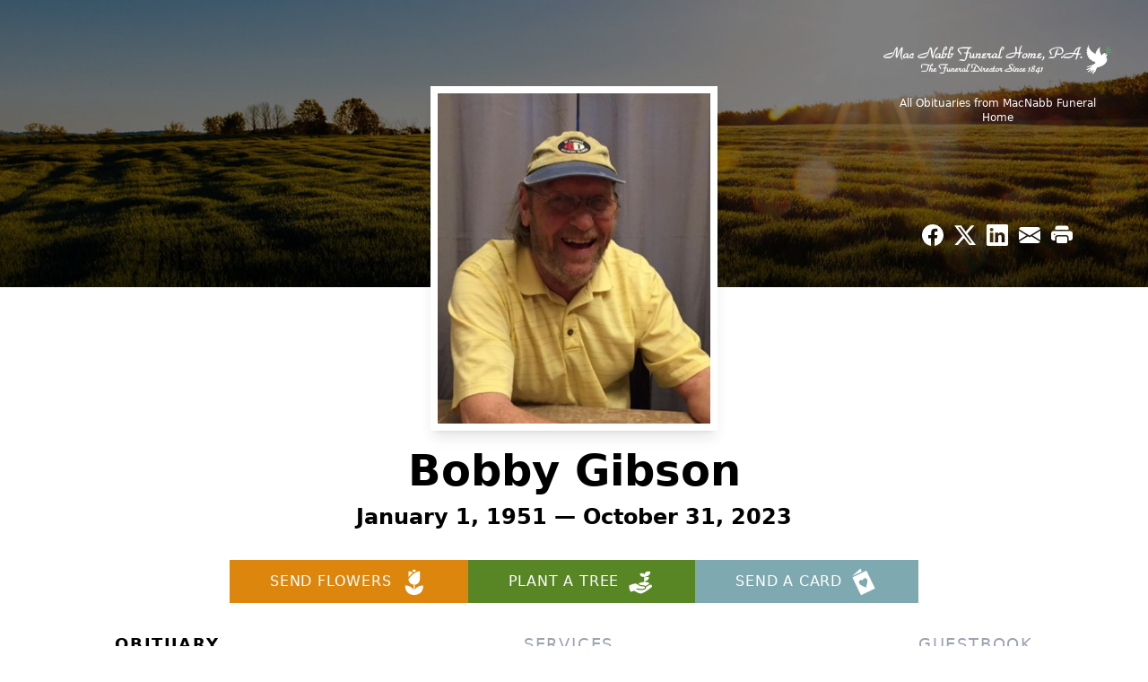

--- FILE ---
content_type: text/html; charset=utf-8
request_url: https://www.google.com/recaptcha/enterprise/anchor?ar=1&k=6Le_4k4qAAAAAHMkmunymB1yTxEmuqI_r-tSb5D_&co=aHR0cHM6Ly93d3cubWFjbmFiYmZ1bmVyYWwuY29tOjQ0Mw..&hl=en&type=image&v=PoyoqOPhxBO7pBk68S4YbpHZ&theme=light&size=invisible&badge=bottomright&anchor-ms=20000&execute-ms=30000&cb=seooa7hm9dvj
body_size: 49591
content:
<!DOCTYPE HTML><html dir="ltr" lang="en"><head><meta http-equiv="Content-Type" content="text/html; charset=UTF-8">
<meta http-equiv="X-UA-Compatible" content="IE=edge">
<title>reCAPTCHA</title>
<style type="text/css">
/* cyrillic-ext */
@font-face {
  font-family: 'Roboto';
  font-style: normal;
  font-weight: 400;
  font-stretch: 100%;
  src: url(//fonts.gstatic.com/s/roboto/v48/KFO7CnqEu92Fr1ME7kSn66aGLdTylUAMa3GUBHMdazTgWw.woff2) format('woff2');
  unicode-range: U+0460-052F, U+1C80-1C8A, U+20B4, U+2DE0-2DFF, U+A640-A69F, U+FE2E-FE2F;
}
/* cyrillic */
@font-face {
  font-family: 'Roboto';
  font-style: normal;
  font-weight: 400;
  font-stretch: 100%;
  src: url(//fonts.gstatic.com/s/roboto/v48/KFO7CnqEu92Fr1ME7kSn66aGLdTylUAMa3iUBHMdazTgWw.woff2) format('woff2');
  unicode-range: U+0301, U+0400-045F, U+0490-0491, U+04B0-04B1, U+2116;
}
/* greek-ext */
@font-face {
  font-family: 'Roboto';
  font-style: normal;
  font-weight: 400;
  font-stretch: 100%;
  src: url(//fonts.gstatic.com/s/roboto/v48/KFO7CnqEu92Fr1ME7kSn66aGLdTylUAMa3CUBHMdazTgWw.woff2) format('woff2');
  unicode-range: U+1F00-1FFF;
}
/* greek */
@font-face {
  font-family: 'Roboto';
  font-style: normal;
  font-weight: 400;
  font-stretch: 100%;
  src: url(//fonts.gstatic.com/s/roboto/v48/KFO7CnqEu92Fr1ME7kSn66aGLdTylUAMa3-UBHMdazTgWw.woff2) format('woff2');
  unicode-range: U+0370-0377, U+037A-037F, U+0384-038A, U+038C, U+038E-03A1, U+03A3-03FF;
}
/* math */
@font-face {
  font-family: 'Roboto';
  font-style: normal;
  font-weight: 400;
  font-stretch: 100%;
  src: url(//fonts.gstatic.com/s/roboto/v48/KFO7CnqEu92Fr1ME7kSn66aGLdTylUAMawCUBHMdazTgWw.woff2) format('woff2');
  unicode-range: U+0302-0303, U+0305, U+0307-0308, U+0310, U+0312, U+0315, U+031A, U+0326-0327, U+032C, U+032F-0330, U+0332-0333, U+0338, U+033A, U+0346, U+034D, U+0391-03A1, U+03A3-03A9, U+03B1-03C9, U+03D1, U+03D5-03D6, U+03F0-03F1, U+03F4-03F5, U+2016-2017, U+2034-2038, U+203C, U+2040, U+2043, U+2047, U+2050, U+2057, U+205F, U+2070-2071, U+2074-208E, U+2090-209C, U+20D0-20DC, U+20E1, U+20E5-20EF, U+2100-2112, U+2114-2115, U+2117-2121, U+2123-214F, U+2190, U+2192, U+2194-21AE, U+21B0-21E5, U+21F1-21F2, U+21F4-2211, U+2213-2214, U+2216-22FF, U+2308-230B, U+2310, U+2319, U+231C-2321, U+2336-237A, U+237C, U+2395, U+239B-23B7, U+23D0, U+23DC-23E1, U+2474-2475, U+25AF, U+25B3, U+25B7, U+25BD, U+25C1, U+25CA, U+25CC, U+25FB, U+266D-266F, U+27C0-27FF, U+2900-2AFF, U+2B0E-2B11, U+2B30-2B4C, U+2BFE, U+3030, U+FF5B, U+FF5D, U+1D400-1D7FF, U+1EE00-1EEFF;
}
/* symbols */
@font-face {
  font-family: 'Roboto';
  font-style: normal;
  font-weight: 400;
  font-stretch: 100%;
  src: url(//fonts.gstatic.com/s/roboto/v48/KFO7CnqEu92Fr1ME7kSn66aGLdTylUAMaxKUBHMdazTgWw.woff2) format('woff2');
  unicode-range: U+0001-000C, U+000E-001F, U+007F-009F, U+20DD-20E0, U+20E2-20E4, U+2150-218F, U+2190, U+2192, U+2194-2199, U+21AF, U+21E6-21F0, U+21F3, U+2218-2219, U+2299, U+22C4-22C6, U+2300-243F, U+2440-244A, U+2460-24FF, U+25A0-27BF, U+2800-28FF, U+2921-2922, U+2981, U+29BF, U+29EB, U+2B00-2BFF, U+4DC0-4DFF, U+FFF9-FFFB, U+10140-1018E, U+10190-1019C, U+101A0, U+101D0-101FD, U+102E0-102FB, U+10E60-10E7E, U+1D2C0-1D2D3, U+1D2E0-1D37F, U+1F000-1F0FF, U+1F100-1F1AD, U+1F1E6-1F1FF, U+1F30D-1F30F, U+1F315, U+1F31C, U+1F31E, U+1F320-1F32C, U+1F336, U+1F378, U+1F37D, U+1F382, U+1F393-1F39F, U+1F3A7-1F3A8, U+1F3AC-1F3AF, U+1F3C2, U+1F3C4-1F3C6, U+1F3CA-1F3CE, U+1F3D4-1F3E0, U+1F3ED, U+1F3F1-1F3F3, U+1F3F5-1F3F7, U+1F408, U+1F415, U+1F41F, U+1F426, U+1F43F, U+1F441-1F442, U+1F444, U+1F446-1F449, U+1F44C-1F44E, U+1F453, U+1F46A, U+1F47D, U+1F4A3, U+1F4B0, U+1F4B3, U+1F4B9, U+1F4BB, U+1F4BF, U+1F4C8-1F4CB, U+1F4D6, U+1F4DA, U+1F4DF, U+1F4E3-1F4E6, U+1F4EA-1F4ED, U+1F4F7, U+1F4F9-1F4FB, U+1F4FD-1F4FE, U+1F503, U+1F507-1F50B, U+1F50D, U+1F512-1F513, U+1F53E-1F54A, U+1F54F-1F5FA, U+1F610, U+1F650-1F67F, U+1F687, U+1F68D, U+1F691, U+1F694, U+1F698, U+1F6AD, U+1F6B2, U+1F6B9-1F6BA, U+1F6BC, U+1F6C6-1F6CF, U+1F6D3-1F6D7, U+1F6E0-1F6EA, U+1F6F0-1F6F3, U+1F6F7-1F6FC, U+1F700-1F7FF, U+1F800-1F80B, U+1F810-1F847, U+1F850-1F859, U+1F860-1F887, U+1F890-1F8AD, U+1F8B0-1F8BB, U+1F8C0-1F8C1, U+1F900-1F90B, U+1F93B, U+1F946, U+1F984, U+1F996, U+1F9E9, U+1FA00-1FA6F, U+1FA70-1FA7C, U+1FA80-1FA89, U+1FA8F-1FAC6, U+1FACE-1FADC, U+1FADF-1FAE9, U+1FAF0-1FAF8, U+1FB00-1FBFF;
}
/* vietnamese */
@font-face {
  font-family: 'Roboto';
  font-style: normal;
  font-weight: 400;
  font-stretch: 100%;
  src: url(//fonts.gstatic.com/s/roboto/v48/KFO7CnqEu92Fr1ME7kSn66aGLdTylUAMa3OUBHMdazTgWw.woff2) format('woff2');
  unicode-range: U+0102-0103, U+0110-0111, U+0128-0129, U+0168-0169, U+01A0-01A1, U+01AF-01B0, U+0300-0301, U+0303-0304, U+0308-0309, U+0323, U+0329, U+1EA0-1EF9, U+20AB;
}
/* latin-ext */
@font-face {
  font-family: 'Roboto';
  font-style: normal;
  font-weight: 400;
  font-stretch: 100%;
  src: url(//fonts.gstatic.com/s/roboto/v48/KFO7CnqEu92Fr1ME7kSn66aGLdTylUAMa3KUBHMdazTgWw.woff2) format('woff2');
  unicode-range: U+0100-02BA, U+02BD-02C5, U+02C7-02CC, U+02CE-02D7, U+02DD-02FF, U+0304, U+0308, U+0329, U+1D00-1DBF, U+1E00-1E9F, U+1EF2-1EFF, U+2020, U+20A0-20AB, U+20AD-20C0, U+2113, U+2C60-2C7F, U+A720-A7FF;
}
/* latin */
@font-face {
  font-family: 'Roboto';
  font-style: normal;
  font-weight: 400;
  font-stretch: 100%;
  src: url(//fonts.gstatic.com/s/roboto/v48/KFO7CnqEu92Fr1ME7kSn66aGLdTylUAMa3yUBHMdazQ.woff2) format('woff2');
  unicode-range: U+0000-00FF, U+0131, U+0152-0153, U+02BB-02BC, U+02C6, U+02DA, U+02DC, U+0304, U+0308, U+0329, U+2000-206F, U+20AC, U+2122, U+2191, U+2193, U+2212, U+2215, U+FEFF, U+FFFD;
}
/* cyrillic-ext */
@font-face {
  font-family: 'Roboto';
  font-style: normal;
  font-weight: 500;
  font-stretch: 100%;
  src: url(//fonts.gstatic.com/s/roboto/v48/KFO7CnqEu92Fr1ME7kSn66aGLdTylUAMa3GUBHMdazTgWw.woff2) format('woff2');
  unicode-range: U+0460-052F, U+1C80-1C8A, U+20B4, U+2DE0-2DFF, U+A640-A69F, U+FE2E-FE2F;
}
/* cyrillic */
@font-face {
  font-family: 'Roboto';
  font-style: normal;
  font-weight: 500;
  font-stretch: 100%;
  src: url(//fonts.gstatic.com/s/roboto/v48/KFO7CnqEu92Fr1ME7kSn66aGLdTylUAMa3iUBHMdazTgWw.woff2) format('woff2');
  unicode-range: U+0301, U+0400-045F, U+0490-0491, U+04B0-04B1, U+2116;
}
/* greek-ext */
@font-face {
  font-family: 'Roboto';
  font-style: normal;
  font-weight: 500;
  font-stretch: 100%;
  src: url(//fonts.gstatic.com/s/roboto/v48/KFO7CnqEu92Fr1ME7kSn66aGLdTylUAMa3CUBHMdazTgWw.woff2) format('woff2');
  unicode-range: U+1F00-1FFF;
}
/* greek */
@font-face {
  font-family: 'Roboto';
  font-style: normal;
  font-weight: 500;
  font-stretch: 100%;
  src: url(//fonts.gstatic.com/s/roboto/v48/KFO7CnqEu92Fr1ME7kSn66aGLdTylUAMa3-UBHMdazTgWw.woff2) format('woff2');
  unicode-range: U+0370-0377, U+037A-037F, U+0384-038A, U+038C, U+038E-03A1, U+03A3-03FF;
}
/* math */
@font-face {
  font-family: 'Roboto';
  font-style: normal;
  font-weight: 500;
  font-stretch: 100%;
  src: url(//fonts.gstatic.com/s/roboto/v48/KFO7CnqEu92Fr1ME7kSn66aGLdTylUAMawCUBHMdazTgWw.woff2) format('woff2');
  unicode-range: U+0302-0303, U+0305, U+0307-0308, U+0310, U+0312, U+0315, U+031A, U+0326-0327, U+032C, U+032F-0330, U+0332-0333, U+0338, U+033A, U+0346, U+034D, U+0391-03A1, U+03A3-03A9, U+03B1-03C9, U+03D1, U+03D5-03D6, U+03F0-03F1, U+03F4-03F5, U+2016-2017, U+2034-2038, U+203C, U+2040, U+2043, U+2047, U+2050, U+2057, U+205F, U+2070-2071, U+2074-208E, U+2090-209C, U+20D0-20DC, U+20E1, U+20E5-20EF, U+2100-2112, U+2114-2115, U+2117-2121, U+2123-214F, U+2190, U+2192, U+2194-21AE, U+21B0-21E5, U+21F1-21F2, U+21F4-2211, U+2213-2214, U+2216-22FF, U+2308-230B, U+2310, U+2319, U+231C-2321, U+2336-237A, U+237C, U+2395, U+239B-23B7, U+23D0, U+23DC-23E1, U+2474-2475, U+25AF, U+25B3, U+25B7, U+25BD, U+25C1, U+25CA, U+25CC, U+25FB, U+266D-266F, U+27C0-27FF, U+2900-2AFF, U+2B0E-2B11, U+2B30-2B4C, U+2BFE, U+3030, U+FF5B, U+FF5D, U+1D400-1D7FF, U+1EE00-1EEFF;
}
/* symbols */
@font-face {
  font-family: 'Roboto';
  font-style: normal;
  font-weight: 500;
  font-stretch: 100%;
  src: url(//fonts.gstatic.com/s/roboto/v48/KFO7CnqEu92Fr1ME7kSn66aGLdTylUAMaxKUBHMdazTgWw.woff2) format('woff2');
  unicode-range: U+0001-000C, U+000E-001F, U+007F-009F, U+20DD-20E0, U+20E2-20E4, U+2150-218F, U+2190, U+2192, U+2194-2199, U+21AF, U+21E6-21F0, U+21F3, U+2218-2219, U+2299, U+22C4-22C6, U+2300-243F, U+2440-244A, U+2460-24FF, U+25A0-27BF, U+2800-28FF, U+2921-2922, U+2981, U+29BF, U+29EB, U+2B00-2BFF, U+4DC0-4DFF, U+FFF9-FFFB, U+10140-1018E, U+10190-1019C, U+101A0, U+101D0-101FD, U+102E0-102FB, U+10E60-10E7E, U+1D2C0-1D2D3, U+1D2E0-1D37F, U+1F000-1F0FF, U+1F100-1F1AD, U+1F1E6-1F1FF, U+1F30D-1F30F, U+1F315, U+1F31C, U+1F31E, U+1F320-1F32C, U+1F336, U+1F378, U+1F37D, U+1F382, U+1F393-1F39F, U+1F3A7-1F3A8, U+1F3AC-1F3AF, U+1F3C2, U+1F3C4-1F3C6, U+1F3CA-1F3CE, U+1F3D4-1F3E0, U+1F3ED, U+1F3F1-1F3F3, U+1F3F5-1F3F7, U+1F408, U+1F415, U+1F41F, U+1F426, U+1F43F, U+1F441-1F442, U+1F444, U+1F446-1F449, U+1F44C-1F44E, U+1F453, U+1F46A, U+1F47D, U+1F4A3, U+1F4B0, U+1F4B3, U+1F4B9, U+1F4BB, U+1F4BF, U+1F4C8-1F4CB, U+1F4D6, U+1F4DA, U+1F4DF, U+1F4E3-1F4E6, U+1F4EA-1F4ED, U+1F4F7, U+1F4F9-1F4FB, U+1F4FD-1F4FE, U+1F503, U+1F507-1F50B, U+1F50D, U+1F512-1F513, U+1F53E-1F54A, U+1F54F-1F5FA, U+1F610, U+1F650-1F67F, U+1F687, U+1F68D, U+1F691, U+1F694, U+1F698, U+1F6AD, U+1F6B2, U+1F6B9-1F6BA, U+1F6BC, U+1F6C6-1F6CF, U+1F6D3-1F6D7, U+1F6E0-1F6EA, U+1F6F0-1F6F3, U+1F6F7-1F6FC, U+1F700-1F7FF, U+1F800-1F80B, U+1F810-1F847, U+1F850-1F859, U+1F860-1F887, U+1F890-1F8AD, U+1F8B0-1F8BB, U+1F8C0-1F8C1, U+1F900-1F90B, U+1F93B, U+1F946, U+1F984, U+1F996, U+1F9E9, U+1FA00-1FA6F, U+1FA70-1FA7C, U+1FA80-1FA89, U+1FA8F-1FAC6, U+1FACE-1FADC, U+1FADF-1FAE9, U+1FAF0-1FAF8, U+1FB00-1FBFF;
}
/* vietnamese */
@font-face {
  font-family: 'Roboto';
  font-style: normal;
  font-weight: 500;
  font-stretch: 100%;
  src: url(//fonts.gstatic.com/s/roboto/v48/KFO7CnqEu92Fr1ME7kSn66aGLdTylUAMa3OUBHMdazTgWw.woff2) format('woff2');
  unicode-range: U+0102-0103, U+0110-0111, U+0128-0129, U+0168-0169, U+01A0-01A1, U+01AF-01B0, U+0300-0301, U+0303-0304, U+0308-0309, U+0323, U+0329, U+1EA0-1EF9, U+20AB;
}
/* latin-ext */
@font-face {
  font-family: 'Roboto';
  font-style: normal;
  font-weight: 500;
  font-stretch: 100%;
  src: url(//fonts.gstatic.com/s/roboto/v48/KFO7CnqEu92Fr1ME7kSn66aGLdTylUAMa3KUBHMdazTgWw.woff2) format('woff2');
  unicode-range: U+0100-02BA, U+02BD-02C5, U+02C7-02CC, U+02CE-02D7, U+02DD-02FF, U+0304, U+0308, U+0329, U+1D00-1DBF, U+1E00-1E9F, U+1EF2-1EFF, U+2020, U+20A0-20AB, U+20AD-20C0, U+2113, U+2C60-2C7F, U+A720-A7FF;
}
/* latin */
@font-face {
  font-family: 'Roboto';
  font-style: normal;
  font-weight: 500;
  font-stretch: 100%;
  src: url(//fonts.gstatic.com/s/roboto/v48/KFO7CnqEu92Fr1ME7kSn66aGLdTylUAMa3yUBHMdazQ.woff2) format('woff2');
  unicode-range: U+0000-00FF, U+0131, U+0152-0153, U+02BB-02BC, U+02C6, U+02DA, U+02DC, U+0304, U+0308, U+0329, U+2000-206F, U+20AC, U+2122, U+2191, U+2193, U+2212, U+2215, U+FEFF, U+FFFD;
}
/* cyrillic-ext */
@font-face {
  font-family: 'Roboto';
  font-style: normal;
  font-weight: 900;
  font-stretch: 100%;
  src: url(//fonts.gstatic.com/s/roboto/v48/KFO7CnqEu92Fr1ME7kSn66aGLdTylUAMa3GUBHMdazTgWw.woff2) format('woff2');
  unicode-range: U+0460-052F, U+1C80-1C8A, U+20B4, U+2DE0-2DFF, U+A640-A69F, U+FE2E-FE2F;
}
/* cyrillic */
@font-face {
  font-family: 'Roboto';
  font-style: normal;
  font-weight: 900;
  font-stretch: 100%;
  src: url(//fonts.gstatic.com/s/roboto/v48/KFO7CnqEu92Fr1ME7kSn66aGLdTylUAMa3iUBHMdazTgWw.woff2) format('woff2');
  unicode-range: U+0301, U+0400-045F, U+0490-0491, U+04B0-04B1, U+2116;
}
/* greek-ext */
@font-face {
  font-family: 'Roboto';
  font-style: normal;
  font-weight: 900;
  font-stretch: 100%;
  src: url(//fonts.gstatic.com/s/roboto/v48/KFO7CnqEu92Fr1ME7kSn66aGLdTylUAMa3CUBHMdazTgWw.woff2) format('woff2');
  unicode-range: U+1F00-1FFF;
}
/* greek */
@font-face {
  font-family: 'Roboto';
  font-style: normal;
  font-weight: 900;
  font-stretch: 100%;
  src: url(//fonts.gstatic.com/s/roboto/v48/KFO7CnqEu92Fr1ME7kSn66aGLdTylUAMa3-UBHMdazTgWw.woff2) format('woff2');
  unicode-range: U+0370-0377, U+037A-037F, U+0384-038A, U+038C, U+038E-03A1, U+03A3-03FF;
}
/* math */
@font-face {
  font-family: 'Roboto';
  font-style: normal;
  font-weight: 900;
  font-stretch: 100%;
  src: url(//fonts.gstatic.com/s/roboto/v48/KFO7CnqEu92Fr1ME7kSn66aGLdTylUAMawCUBHMdazTgWw.woff2) format('woff2');
  unicode-range: U+0302-0303, U+0305, U+0307-0308, U+0310, U+0312, U+0315, U+031A, U+0326-0327, U+032C, U+032F-0330, U+0332-0333, U+0338, U+033A, U+0346, U+034D, U+0391-03A1, U+03A3-03A9, U+03B1-03C9, U+03D1, U+03D5-03D6, U+03F0-03F1, U+03F4-03F5, U+2016-2017, U+2034-2038, U+203C, U+2040, U+2043, U+2047, U+2050, U+2057, U+205F, U+2070-2071, U+2074-208E, U+2090-209C, U+20D0-20DC, U+20E1, U+20E5-20EF, U+2100-2112, U+2114-2115, U+2117-2121, U+2123-214F, U+2190, U+2192, U+2194-21AE, U+21B0-21E5, U+21F1-21F2, U+21F4-2211, U+2213-2214, U+2216-22FF, U+2308-230B, U+2310, U+2319, U+231C-2321, U+2336-237A, U+237C, U+2395, U+239B-23B7, U+23D0, U+23DC-23E1, U+2474-2475, U+25AF, U+25B3, U+25B7, U+25BD, U+25C1, U+25CA, U+25CC, U+25FB, U+266D-266F, U+27C0-27FF, U+2900-2AFF, U+2B0E-2B11, U+2B30-2B4C, U+2BFE, U+3030, U+FF5B, U+FF5D, U+1D400-1D7FF, U+1EE00-1EEFF;
}
/* symbols */
@font-face {
  font-family: 'Roboto';
  font-style: normal;
  font-weight: 900;
  font-stretch: 100%;
  src: url(//fonts.gstatic.com/s/roboto/v48/KFO7CnqEu92Fr1ME7kSn66aGLdTylUAMaxKUBHMdazTgWw.woff2) format('woff2');
  unicode-range: U+0001-000C, U+000E-001F, U+007F-009F, U+20DD-20E0, U+20E2-20E4, U+2150-218F, U+2190, U+2192, U+2194-2199, U+21AF, U+21E6-21F0, U+21F3, U+2218-2219, U+2299, U+22C4-22C6, U+2300-243F, U+2440-244A, U+2460-24FF, U+25A0-27BF, U+2800-28FF, U+2921-2922, U+2981, U+29BF, U+29EB, U+2B00-2BFF, U+4DC0-4DFF, U+FFF9-FFFB, U+10140-1018E, U+10190-1019C, U+101A0, U+101D0-101FD, U+102E0-102FB, U+10E60-10E7E, U+1D2C0-1D2D3, U+1D2E0-1D37F, U+1F000-1F0FF, U+1F100-1F1AD, U+1F1E6-1F1FF, U+1F30D-1F30F, U+1F315, U+1F31C, U+1F31E, U+1F320-1F32C, U+1F336, U+1F378, U+1F37D, U+1F382, U+1F393-1F39F, U+1F3A7-1F3A8, U+1F3AC-1F3AF, U+1F3C2, U+1F3C4-1F3C6, U+1F3CA-1F3CE, U+1F3D4-1F3E0, U+1F3ED, U+1F3F1-1F3F3, U+1F3F5-1F3F7, U+1F408, U+1F415, U+1F41F, U+1F426, U+1F43F, U+1F441-1F442, U+1F444, U+1F446-1F449, U+1F44C-1F44E, U+1F453, U+1F46A, U+1F47D, U+1F4A3, U+1F4B0, U+1F4B3, U+1F4B9, U+1F4BB, U+1F4BF, U+1F4C8-1F4CB, U+1F4D6, U+1F4DA, U+1F4DF, U+1F4E3-1F4E6, U+1F4EA-1F4ED, U+1F4F7, U+1F4F9-1F4FB, U+1F4FD-1F4FE, U+1F503, U+1F507-1F50B, U+1F50D, U+1F512-1F513, U+1F53E-1F54A, U+1F54F-1F5FA, U+1F610, U+1F650-1F67F, U+1F687, U+1F68D, U+1F691, U+1F694, U+1F698, U+1F6AD, U+1F6B2, U+1F6B9-1F6BA, U+1F6BC, U+1F6C6-1F6CF, U+1F6D3-1F6D7, U+1F6E0-1F6EA, U+1F6F0-1F6F3, U+1F6F7-1F6FC, U+1F700-1F7FF, U+1F800-1F80B, U+1F810-1F847, U+1F850-1F859, U+1F860-1F887, U+1F890-1F8AD, U+1F8B0-1F8BB, U+1F8C0-1F8C1, U+1F900-1F90B, U+1F93B, U+1F946, U+1F984, U+1F996, U+1F9E9, U+1FA00-1FA6F, U+1FA70-1FA7C, U+1FA80-1FA89, U+1FA8F-1FAC6, U+1FACE-1FADC, U+1FADF-1FAE9, U+1FAF0-1FAF8, U+1FB00-1FBFF;
}
/* vietnamese */
@font-face {
  font-family: 'Roboto';
  font-style: normal;
  font-weight: 900;
  font-stretch: 100%;
  src: url(//fonts.gstatic.com/s/roboto/v48/KFO7CnqEu92Fr1ME7kSn66aGLdTylUAMa3OUBHMdazTgWw.woff2) format('woff2');
  unicode-range: U+0102-0103, U+0110-0111, U+0128-0129, U+0168-0169, U+01A0-01A1, U+01AF-01B0, U+0300-0301, U+0303-0304, U+0308-0309, U+0323, U+0329, U+1EA0-1EF9, U+20AB;
}
/* latin-ext */
@font-face {
  font-family: 'Roboto';
  font-style: normal;
  font-weight: 900;
  font-stretch: 100%;
  src: url(//fonts.gstatic.com/s/roboto/v48/KFO7CnqEu92Fr1ME7kSn66aGLdTylUAMa3KUBHMdazTgWw.woff2) format('woff2');
  unicode-range: U+0100-02BA, U+02BD-02C5, U+02C7-02CC, U+02CE-02D7, U+02DD-02FF, U+0304, U+0308, U+0329, U+1D00-1DBF, U+1E00-1E9F, U+1EF2-1EFF, U+2020, U+20A0-20AB, U+20AD-20C0, U+2113, U+2C60-2C7F, U+A720-A7FF;
}
/* latin */
@font-face {
  font-family: 'Roboto';
  font-style: normal;
  font-weight: 900;
  font-stretch: 100%;
  src: url(//fonts.gstatic.com/s/roboto/v48/KFO7CnqEu92Fr1ME7kSn66aGLdTylUAMa3yUBHMdazQ.woff2) format('woff2');
  unicode-range: U+0000-00FF, U+0131, U+0152-0153, U+02BB-02BC, U+02C6, U+02DA, U+02DC, U+0304, U+0308, U+0329, U+2000-206F, U+20AC, U+2122, U+2191, U+2193, U+2212, U+2215, U+FEFF, U+FFFD;
}

</style>
<link rel="stylesheet" type="text/css" href="https://www.gstatic.com/recaptcha/releases/PoyoqOPhxBO7pBk68S4YbpHZ/styles__ltr.css">
<script nonce="XfwqbtN-WpkXkIlDuR13sw" type="text/javascript">window['__recaptcha_api'] = 'https://www.google.com/recaptcha/enterprise/';</script>
<script type="text/javascript" src="https://www.gstatic.com/recaptcha/releases/PoyoqOPhxBO7pBk68S4YbpHZ/recaptcha__en.js" nonce="XfwqbtN-WpkXkIlDuR13sw">
      
    </script></head>
<body><div id="rc-anchor-alert" class="rc-anchor-alert"></div>
<input type="hidden" id="recaptcha-token" value="[base64]">
<script type="text/javascript" nonce="XfwqbtN-WpkXkIlDuR13sw">
      recaptcha.anchor.Main.init("[\x22ainput\x22,[\x22bgdata\x22,\x22\x22,\[base64]/[base64]/[base64]/[base64]/[base64]/UltsKytdPUU6KEU8MjA0OD9SW2wrK109RT4+NnwxOTI6KChFJjY0NTEyKT09NTUyOTYmJk0rMTxjLmxlbmd0aCYmKGMuY2hhckNvZGVBdChNKzEpJjY0NTEyKT09NTYzMjA/[base64]/[base64]/[base64]/[base64]/[base64]/[base64]/[base64]\x22,\[base64]\\u003d\x22,\x22fcKxTMOGGMKrwpLCtMO6dFFQw4QKw5UKwrvCtErCksK5OsO9w6vDmTQbwqFQwpNzwp1vwqzDulLDq17CoXthw6LCvcOFwr7DvU7CpMOYw6vDuV/CnjbCoynDgcOvQ0bDvDbDusOgwrHCi8KkPsKQb8K/AMOsD8Osw4TCp8OGwpXCmmAJMDQ+XHBCU8KFGMOtw5PDl8Orwoplwr3DrWITAcKORRZjO8OLbnJWw7YTwoU/PMKjQMOrBMKgZMObF8Ktw5EXdk3Ds8Oww78DW8K1woNIw6nCjXHCh8O/[base64]/[base64]/DpMK7w5kZFxsQTMKyw6o7w6HCtSc/wqAZXcOmw7EKwqIxGMOyV8KAw5LDgsKIcMKCwqU1w6LDtcKZBgkHDsKdMCbCs8Oywplrw6dxwokQwonDoMOndcKxw6TCp8K/wosVc2rDqcKTw5LCpcK3CjBIw43DhcKhGWTCosO5wojDqMONw7PCpsOIw4MMw4vCscKcecOkbcOmBAPDqlPClsKrfAXCh8OGwr3Dl8O3G3MNK3Q9w7VVwrRzw5xXwp5kMFPChF/DgCPCkGgHS8ObNAwjwoESwrfDjTzCj8OcwrBoaMKWFgnDtSLCtcKnfVPChUzCmyICbMO6YFMeW1zDssOTw6kFwq0afMOcw7HCnkvDoMOcw6oBwqnCgkjDvkkDZ07Chls/esKYH8KkD8OZdMOFFcOkFELDvMKMZsOdw7fDqcKWfcKAw7hqKV3CnkjDpTrCjMO0w55/F2XDjB3CuV5dwrx9wq9Yw4FnQlNVwp9qPcO+w5ZdwocsKX7CksOpw5nDqcOWwo45TSPDthwGK8OzQsOvw6oWwrrCjsOwHcOkw6TDqFXDlBHCh2bCmVPCtMK6BlzCkiJfCEzCrsO3wozDlsKTwprCs8OOwq/Djx9iSAFuwonDrUl1F0IqDG0BQsO6wofCoyQgw6rDrDJvwr93bsKPJ8Kvwo3CsMKobjHDl8KLOUI2wrzDv8OydD41w49KQ8Olwo7DtMOBw6crw69Qw6nCosK6N8OAHmQ9HcOOwro/wqrCu8KLHMO/wo/[base64]/CWFKN8KFf8OTwovDp8K2e8KiwpvDjsKgWcOVw6lnw5XCi8KSw6NtDF/CjcKow7FhG8OxIm/CqsO/[base64]/CucKbVBkmTsO3w4jDmMOYGXJLwq/[base64]/DtGMvwrjDsFQ2w59QwoHCjn3DnAs5D0DDgMKsX3rDrW5ewp7Dk2XDmsOED8K/bllXw5zCgUTCtE4DwrHCocKMdcOVJMKTwqDDmcOfQGNSME/CicOoBjvDqsKGCMK/VsKyZyLCoxpZwoDDmQXChX7CoQkAwqTCkMKSwpTDpB1eH8OAwq8RAz4Qwo0Gw4kCOsOCw4EDwqYOFVFxwqZHf8OAw67Dn8OTw6AjKcOSwqnClsOfwrd/[base64]/HsKSZ8O6I8KkPMOfwo3Cl8Kvw5Rew5p9wp1/VDzCm1zDhMKFPsO+w4cJwqfDlFTDncKbMWsKEsOyGcKKInLClsOJDDohZcKmwpVMDRbDsVtjw5oqacKNZ0dyw6/CjEjDgMOgw4BKGcOVw7bCoXMcwp5aVMOEQS/ClmrCh30TSxbDqsKEw73Dlx4ZZGQyCcKKwrsywrJDw6LCtHQ7PQfCix/DqsONaCTDscOww7whwosWwqYDw5pxQsKRQlRxSsOkwqTCi2I9w5vDjsOjw6J3N8Kze8Orw6o+w77Cl1TCncOxw5bDnsOEw4xIw4/DicOidAlowozCh8OZw6VvV8O8f3o4w6oZRFLDosO0w5d1ZMOsVCdxw7fDvmhqYDBKPMO0w6fDp3FQwr4kV8KCfcOiwp/DrR7ClwDCkMK5T8O0QCrCm8KNwrDCqnkxwo1Uw5g6KcKvwoMCfz/[base64]/[base64]/woApwqIsw53Cq8KYWCpcwrjDpMKQw5YbUnjDh8Kqw6PDgEQww7vDocKMZiorVMOLMMONw7/DiT/DpsO0wprCs8OFPMKoTcKgLcORw7/[base64]/CpcK5WmVASjAHwrzDslnCvl7CqHPDoMO6AsOrwrPCvnHDicKCak/DnAorwpUhGMKqw67DhMO9V8OJw73CuMKSKUDCqj3CuzjCvEvDjgYTw68FA8OcY8Klw5YCUcKswr/[base64]/DqmbDjxgNw5Q7wqfDv17Dlwlab8O9wqzDsULCo8KjMjTCvzBvwqnDmcOwwqFpwp0QesOvwq/DssKqIn9/Qx/CvCUfwr4PwrpgQsKxw43DosKLw58Gw4B1RikbR2XChMK1Jj7DmsOjXMKvSRzCqcKqw6XDlsO5HsOJwrokQQ8UwqrDhcO0X0rDv8ODw5rCjMKvwrQ/[base64]/CkkIdw4zDkRoPw4FqWDDClcK7wrrDg0vDkWDCnMKWwqFCw60Uw444w78bwrvDs2I6SsOpM8Oww67Cmgpsw4Bnwrl4C8OZwp7DjSrChcK4R8OOU8KQw4bDmU/CtlVgw5bDgsKNwoQ7wrkxw6/ClsOtNxjDo0pRPW/ChzTCpiDClSgMAjDCq8K4BEx2wobCqWzDqsO3K8OtD09bbsOCY8K2wojCvnzCscKgS8Oqw4fCosOSw7ZWFAXCi8KPwqIMw6LDn8OkTMKcc8KPwoDDt8ODwpM4bMOtYMKBSsOCwok0w6RXfGh7XRfCq8KFK2nDosOUw7B8w67DiMOQUmzDunVYwqTCpCYSNkMFN8O/csKAQ3Raw6TDpmd+w4nCgC0HKcKdazvDlcOkwo94wohVwpQgw6rCmMKcw77Do2XCtnVOw49cZ8ODaErDs8OkMcOpPRfDjBgEw7DCkWLCjMOjw4/CiGZsKSLClMKsw7FNc8K4wohEw5rDvTLDmjQww4Qaw6N8wq/DpzBFw6kVF8KVfQ9mWybDm8O+aijCjMOEwpVlwqVsw5fCgMOew6cdWMKIw7gCVWrDusKywrVuwrArR8KTwqEbFsO8wr3DmU3CkWfDtMObw5B7W1V3w5V0U8OnYn8zw4IgNsKww5XDv1x8acKZQsK0Y8O7OcOTKwjDvnnDjsKhWMKFC11Cw4V/PQnDksO3wrY8CMOFAsKfwo7CowjCrTXCqR1CEsOHIsKKwq/DvWXDgyVsVSXDjgEiw65Nw654w5XCoHLDgsOuLj/[base64]/Dux4+wpYGTSZCBFrCpExJw6fDp8K2SsKYIsO6fCrCvMK3w4vDqsKnw5JgwpVLewzDpz7Dqz1kwo7DiUd+LHbDnQZgdzc0w5PDn8KfwrNwwpTCocKoC8OSOsK5OsOMGUtNwojDvTXCmx3DmB/CqV3Do8K3fcOUB3RgGEd2a8O/wpJuwpFBd8O5woXDjkAbXDUWw7XCuQ0vQWnCjSU7wrHCoBoFFcKYVMKzwobDpkNKwoUCwpHCncKqwqLCuRI/[base64]/DrMO/[base64]/DuQYjw64WBMKZwpgCwoweCELCnsKXw58CwpTDkyXCjFNyOAbCtcOEDztxwowswrApShzDvE7DosKtw4F/[base64]/[base64]/Cu8K9Y8KvaMOfO8OaMsKoR8Kbwo7CjcOBUsOFREtWw4jCisOgRsOwXMOzd2LDnS/CoMK7wpzClMOtKydUw6PDtMKbwolcw5fDg8OKwpvDicK9eQPCk2nCkF3CpFrCvcKAbmjDmi5YfMOWw4lKbsOlbMKgwogUw7PDm3/DsRg8w6LCscOxw6MycsKdEQ8YAcOsFkfCkDzDpsO+ZyFEXMOaQh5EwqllWkPDoV8eHHjCnMOMwowGFnvCs1jDmnzCoAdkw5pFw6bCh8KZwofCssOyw6TCoE/[base64]/Cq8KBITbCqsKQwqvDsXbDnz/[base64]/[base64]/CtMKOwpJSP31TZ8OWwptww6DDncK1W8KjfMKiw7TCvMKcJmYvwpnCvMKVE8KUb8O4woLCksOGwoBBR20yUsOJWTNeEF9pw4/DrMK3amkxTmFrP8K7w4JGwrc/[base64]/CsMOvw4BzIywyw7nDrMKuA8OTw4XDi8OIwrh/w7YybhFpO1zDi8K4eFvDncOzwq7CnyDCi0vCvsKgCcOQw4hEwonChWwxEV0Gw67CjwXDgcKMw5fCjnMAwpkiw71ITsOxwo/CtsOyNMK/wrVQwq94w4ItSU8+NknCiU3Dh2rCs8OjEcKuABgnw7x1acO+cBYGw5bDhcKHWk7Co8KKFUlcUMKQe8OCMGnDhmATw5xRLS/DuiYdSkjCqMOpT8OCw47Dsggdwp8uwoIaw6TDn2A1wqLDi8K9wqNOwoHDsMKFw64bUMOywp3Dmjw/QMKnKsOpK1sJw4RwfhPDucOlTcK/w70ta8KtR1vDt0nCt8KWwqjCmsKYwptuI8Ooc8KuwoDCsMK+w4t/w7nDqk3DssKSwrIiURVCPRNUwrjCq8KDNsO9W8K2Zh/CgyfCsMKCw40jwq4sHsOabhNQw4fCi8KaQmsZaCPCicKmEXjDgFZqY8O7BMKcfxgAwr3DjsOZwpLDpzkfQcOGw6TCqMKpw4sdw7lRw6dxwp/DjcOjW8OgH8OSw78Vw589AsKyMGMgw47ChSIdw7/Cjh8TwrfDjE/Cnk0Zw6vCoMOgwqAJOTfDmMOpwqAAL8OeaMK+w5AjEMOoF2gMWHLDj8KTcMOCGMOrNgF3CMO5dMK0BlFAEGnDr8OOw5ZDaMO/bG8LKkB9w4/Cl8ONcTjDrjXDs3LDrHrCssOywoIaIcKMwr/Cjx/[base64]/CjGJYw6d+bMKJw71xOcOWwolRwohycUVwLXPDqzhXRFsSw618wrrDs8Kvwo/DvTpBwo9JwqUTJ0gxwozDlMKoWMOQX8KVeMKgaDIpwop5w4nDv1jDjj/ChWo8LMKlwotfMsOpwpxcwpvDhWnDhm0Uwo7DgMKDw7XCjcOJLMOIwozDkMOiwodyb8KFVhxcw7bCusOiwpvCpXM6JjguHMKre0HCjMKOWX/Dk8Ktw5zDo8K8w5nDsMOYSMOvwqXDk8OlbsKtc8KBwpACJkjCpFtjQcKKw4TDrMKbd8OFY8O6w48iIEzCojDDsgVCLC9/[base64]/CgxMzw4LDsMKkw5vDmCrChsO3w4dGwr/DrX3Ci8KAAD0Lw6DDiArDg8KpXsKNe8ObOBPCsGJed8KOKMO0BhbCmcObw49xHSbDvl4Na8Kyw4fDv8K0LsOOAsOkPcKQw6rDv0/DoU/[base64]/CkBxlw5QWw608w7ArAHfDuSDCsh7Ds8OyY8OLMcK9w6TClcK2wo8zwojDsMKLScOZw5oDw6hpTBIFPkBmwoDCgMKDXT/[base64]/DmMOMZQrDkSzDq8KSCMKkw4XDosK3w5IFw4sLwrEhw50Lw4fDpGlUwrXDpsOldE19w60dwro7w6IZw4wdBcKKwqTCkX9cXMKhEcOUwovDo8OFPgHCiWfCncOINsKFY37CkMOmwpfDuMOwSHrDuWMrwr08w4nCg3Nqwr4Kcw/CjMKJLsOuwqTCsGcdw7kQeDHDlxDCnUkrEcO8MBLDrGTDuhbCk8KJS8KKSXDDicOmDwQiVMKFKEbCgMKWFcOXKcOHw7ZjLCjDmcKLE8OME8Oqw7DDtsKMwqvDhVHCnUA1B8O1RUHDhsKlw7www5LDssKYwonCsyY5w6omwpLCtnjDjR1/OW0fMsO6w57CisOfQ8K8esKpTcOQaAIEcQZOHcK2w7w0fybDtMK5wpvCuXp7wrfCrU0UNcKsXiTDiMKew4HDjcOxVwFAHsKOa0jCmgw3wp7CqcKDNMOjw5nDrwfCsUjDoWjCjyHCtMOjw6TDlsKhw4M1wpHDiEnDgsKBIR8sw5UrwqfDh8OAwo/CrcOdwo1BwrnDvsK+KEnCu2rCllJhFsOXUsOGMWB2CyTDvnMZw4kdwoLDtnQMwqNhw5FaFzPDlcKuwpjDgcO4TMO/TMOtfkTCsmHCmEzDvcK5KnzDgMKkOhk8wrHCk0DClMKtwpDDojPCkyg+wrB8TcOCcnUewp0wGwrCh8Ktw4tyw5E9WgXDsxxEwrwowqLDh2vDvcKjw7VTK0LDsxPCj8KZJMK5w5J3w6ETGcOsw7jChFHDlSXDr8ORRMOlRGjDugoOIMOdFwEfw6LCqMO4DS/CqcKRw59gHC3DqMOuw4LDrsOSw794P37CkA/CtsKLPTR+DcOBP8Kcw5LCpMKcK08/wq1aw4zDl8ORbsOpWsKvwpd9dFrDtz8mQ8Kdw6dsw4/DicOtdMKIwq7DjxhhXDnDmsKHw4vDqh/CgMO5OMO2McOEHhLCt8Opw53Ds8OgwrDCs8O6IiTCsjk9woJ3WcKzEsK5eTvCrXA9eBIXwqnClEgFdiZKVsKVKcKmwo44wppmQMKtJTLDiE/Di8KzSUHDvgF7E8KZwoPDsG/Dp8Olwr5GUR3CkcKzwqHDvEEkw5LDrV7CmsOEw7bCsTjDtn/DsMKkwoBZL8ONFMK3w49taV7Cng0GZcO8w7APw7zDiWfDt1jDu8OdwrfCj0vCtcKHw7nDrcKDa1VDM8Kvwr/CmcOJQEbDtm/ClcK6eWPDqMKSCcOGwrHDlSDDlcOOw4/DoAp2w4Jcw4jCqMOpw67CoDRPIzzDnnTCuMKbe8K2ZilMOxcWbcK8wpJ2wprCpmZTw6hVwoN+F0t+w7wfGhzCr1vDlRg8wpZUw6fCrcK2esK4FAs3wqDCr8OoRQBewpw9wqttcQTCrMKGw70+UMOiw53DjzlHMMOLwq/[base64]/Dg8KDRinDoxQWI8O1w6TDkErDn8OAwrtBwq8BCkArA1x9w5DCncKjwq5YAkjDvRjDnMOMw6DDlgrDpsOefgXDtcK0ZsKzR8KPw7/Clw7CgMOKw5nCuVjCmMOaw6HDjcKEw4drw7p0fcKsSHbCicOEwoPDkkfDusO6wrzCo30dPMK/w4TDkw7CsCTCpMK0AWfDjAfDlMO5dnPCklJtAsKAwqzDqlc5UCXDsMKBw74ZCWchwoXDl0XDukJpKURpw4rCoRQ8QFNyMQvCnVFkw4XDvnjCjinDucKuwoLCmUUvwq9AZMO+w7/[base64]/[base64]/Cl8KwwqLCqn4Xw59ZwqfDuCTCr8K6wqpKTsO4w7nDmsOtbg3CowNYwrjCmGxFU8OiwocCAmnDjsKZRELDr8OlTMK1LsKVB8K0BinCg8OpwrLDjMKRwoPDuXMew6JOwo5Ww5sQEsKdwqkOfH/CvMO5Z0XChiMiOyQQSTLDkMKjw6jCmsOWwpPCgFrDnRVJGR/Ci2hTMcOMw47Dn8OPwrzDkcOKK8OIRzbDr8K1w7oXw6hEU8OMWMOmEsKHwodeXRdWQcKoY8OCwpPCg0NOLlbDgsOjNUd1HcKuIsOrMDhGC8OewqRWw7FLEU/CkGgWwrHCphFQZRBEw6fDjcKjwqULFUnDicO0wrAfcThPw7skw6BdB8KtQwLCn8ONwoXCtw1lBMKWwqU9woACWMK8IMOHw6lHIGY/MsKRwpzCugDDhhQfwq9Qw4jCrMKEw5I9Z2PCvzZ6w6I6w6rDqMK2RhsUwrfDgjBHLDFXw7zDjMKsQcO0w6TDm8OywpvDkcKrwoUtwrtNbjJ1GsKtwpbDsyEgwpzDpcKLZcOHw6nDhcKTwqzDjcO2wr/DisKSwqrCi1LDvEXCrMK0wqNFf8K0wroOLUDDvyMvGhXDkMOvU8KsSsOlw6DDqwJZZMKfEm7Ck8KYRMO6wolPwqhyw69bAsKGwopzSsOGThliwp9xw6XDnxHDhXEwDF/Cu3vDqS9nwrgUwrvCq1UQw7/Dq8Kswrw/[base64]/Ct1QRwr1nCkXCjcOcwrMEwotzwoJrwozCgCrDocOIYR/Dnm4FGTHDiMKowqnCiMKHcGx+w5jCsMOFwpB9w5M/w7NYfhvDoVfDlMKkwrvDjsKCw5ADw6vCu2/[base64]/[base64]/DgcKJPQ3DrsOiw5XCiMOYwoHCjsK/wpViwps+w6dhWRJqw44dwqoGwoPDkQ/CpiBEPSMswqnCiQ8uw6PCu8Obwo/DvQ8MaMKxw7UkwrDCqcOWbMKHMjLCsCvCiTTCtDoyw6RowpTDjxdvTMOoccKYVMKaw4VVNzxOMAbDlsOsQntxwoTCkEDDpxLCnsOUBcODw7EqwoprwqAJw7rCtw3CqAcpZT0UalHCgBrDnBLDuTVET8OXwrRbw7/Dk1HCpcK2w6bDq8OvaBfCusKtwo17wo/Ch8K4w6wpW8K3UsOQwoLCh8OpwphNw5IRAMKXwpzCgMKYLMKUw79jCMKcw4hpWxfDhwrDhcOxf8O5NcOYwpLDrj4IAcO6TcOow75ow5ZUwrZHw5Vdc8OceGjDgUZHw6NAFGB9FRnCjcKSwocgVsOBw6fDvcORw4JdHRVcOsOKw4Btw7N/KyYqT0bCmcKsPivDicK5w6kJImvDq8K5w7bCilXDvT/[base64]/Dt8KVP2EaY3wtwqU7wpvDpQrDjStiwrV0anLCh8KLRMOlZcK5w7rDo8OKwqLDgwbDvTExw6DDrMKvwolhd8KrFkDCh8OCcW/[base64]/wqhVwrnChMOMw7LDs3nDrsKJcBEDWsOtwpLCicKbLsKKwqvCkh8uw6hQw61GwqbDuGjDgMOQTsO2WcKOaMOCBsONJMO4w6LCtFbDu8KSwp/Ch0fCrmvCkzHCli7Cp8OFwpB+OsOdMsK7CsKAw4k+w4sfwoAHw7xWwoUbwq4ZW3ZGD8OHwqU/[base64]/TsKBw4LDjMO/[base64]/[base64]/byw9BsKkJ8K2w67Di8OvdcORGUfCj1ZROn4EcHMqwpDDtMOFTMKKZMOswoXDmj7CnCzCmypUw7h3w4bDqTwaLzI/[base64]/[base64]/DvS3DmcKoTsOQCFMFw7HCicKLwrsTFWMqwrPDp1bCscOMVMKlwoJVeRzDiBLCsmAJwqoWHxxNw49/w4fDt8K1M2vCj1rCj8KFSj3ChQfDgcOSwq9lwq3DgMOuem7CsBYuOD/DusO/wpjDoMOIwq4MfcOMXsK+wodNATAMX8OIwqEEw593OTA4GBI/ZcO0w70AZQMuEHLCgMOIL8OgwpfDthjDoMKHahHCnzbCjFx3d8O1w6EBw7jCg8K4woB7w45Ow608P2U6MUcAMEvCnsKLcMKNehA9KcOUwow6BcOZwpt4dcKkWjoYwrVDVsOcwrfCl8KsYDNcw4luw4vCiUjCscK+w6o9JBTCucOnw6TCoCx3FsKywq/Dkn7DrsKBw449w79TIXbCi8KEw5PDs1DDhMKAScO1PwtpworDuj4AQAQcwoF8w7HCksOIwqXDhcOjwq/DgGnCnMKnw5JDw5sow6tpHMOuw4HCnUTDvy3ClQRlIcOnOcK2DmY/w449bMODwoAlw4IdU8KQw4RBw5d6QMK9w4ckBsOiGcKqw6wJw64HP8OHwoNqRjhLXmd0w4k5HDTDqgh5wqnDrG/DkMKeOjHCuMKQw4rDvMOMwoIfw4R7DAQQLHR5EcOuw4IBZVVRwr0pRcOzwqLDsMOQNyDCvsKzwq5eIADCqy0swpJmw4ZfPcKDw4bCnTMLYsKZw4kywqbCiTzCisORTcK7GMKLGF/DuRvCuMO/w5rCqTk1XMOXw4TDksOYEUjDpcOjwqI1wobDhcOHK8OCw7/[base64]/DhFI9dX4/w6dKw45kIsKMOcKsDXXCtMO8RcOUDMK/[base64]/[base64]/Chy3Cnh/CvsO6wpvDg8OlXcO7YsO8w4pUCcOMw5NNw6ElwrZ4wpRcYcOVw4bChBzCisKnajQ7esKLw5XDoml8w4AzccK2QcOifyPDhCVLLkzDqSdgw4YpRsKwCsK+w6HDt33CvmbDu8K4b8OYwq/Cuz7CmVPCrX7CmhFBKsKwworCrhIHwpFvw6PCmVlwH1RwAA8jwqTDpSTDq8OdURzCk8KcWwVWwq8mwop8wr8jwqvCs0lKw6fDjCXDnMO6OH7Chhg/[base64]/[base64]/wqvClnAAwrjDpWDDpUvCiWLDk1TCkzrDo8OXwpMsQcK3d1/DnADCvcKlfcKPVWDDn2fCo1zCriHCqMOZCxttwp5/w7nDj8KNw4rDjT7Cr8O3w4TCnMKjcijCog7Cu8OjO8KiasONRMO0cMKmw4TDjMO1w5NobUHCtQXCocO+TMKUw7vCn8OTGkISX8Onw79wchsPwq9lCkzCgcOlOMKiwpwaaMO/w48rw5DCjMK1w6HDk8OYwqXCtcKPF1nCpCUqwo3DjRvDq1/CqcKUPMOkw51bMcKuw6NVfsOkw65oYlIlw7prwpHCrsKMw6vDkcObYB4JeMO3wq7Ck0rCjMOUbsK9wqzDscOTw7LCtRDDksOlwowDDcOLGkIjNcOqaHnDiFokccOnN8K/wp55JMOmwqnCuwYHDHIpw7QbwrrDvcOMw4jChsKYUAVjEcKVw7oOw5zCuEF5IcKmw57CicKgBDVxBsO6w4xYwp7DjcKcLlrChkHCgMK6w7ZJw7PDhMKeQcKWPArDlcO2FUDCscORw6zCi8OWwrBUw7jCl8KES8OzVcKPcCfDpsOgccKVwrYte0Ziw4LDhMO+AHM/[base64]/dMOLEMKAw4I3FcKmwqzDjsK/I3PDpVTCscK/CMKgw5EXw6DDq8Khw5fCjcOvGmnDksOnHC7Dq8Kpw5/CqsOAQ3HCpsKmcMKmwoUUwqXChsOiXBvCpHAiasKBw5zCgCnCkVtzbVTDv8OURl/CvlvCi8O1Vgw9Ez7DniHCksOAUxLCqgrDh8O/[base64]/AcKTwr7Cm0VLwpBbekF4wqwOwrgNP0gkGcOQMsOow4/DusKTA1PCvhRGfnrDpjzCtUjCisKBfsKxfVbDnyR9YsOGwqfDl8KVwqEtcnc+wrcySHnCgWxUw4lSw6h+wqfDr1rDhsOIwqPDrFzDukUawrfDk8K2VcOpFSLDkcKEw7l/wpXCvXFLecKMHcOowoIdw6oVw6cxGMKlTBI5wpjDicKgw4LCgUnDkMKYwrYnw5Y6Q2wFwrsNcGBcRsKzwrTDtgjCpMOTLMO2woB5woXCjhhCw6jDkcKwwo0bMsO8HsOwwrRlwp7CksK1LcKucQMIw7N0wp7CncKvY8OcwoXCmsKIwrPCqTAdAMOJw44/VQRqw7zCgBPCpy3CtMOjV0XCmTfCncKnAjRRfT4Cf8KEw6dwwrtjXw7Dv3Bkw4jCiCoSwqnCuC7CsMKTeRhKwoMVbkVpw6lGUcKhbMKyw7BwVsOiIAbDqHhcEDfDjcOGIcKpV0g/QAbCtcOzbkTCrlbCrSbDrkwMw6PDhsO8dMOpw5vDhMOvw63Dvncuw4HDqHbDvS/Cml1Bw4Nnw5zDksOAwr/Dm8ObYsK9wqHDhcO0wqXDvlx/NjLCtcKGQsOYwo9jfElmw7VvOETDuMKZw4/DmMOPLn/[base64]/w5U+wofDl2FxwpVDw7bCsn3CozkLdzRhw4FVDcKKwr3CssOVwp7DuMKZw445wphOw5Nww4ohw5PCgEfCh8KtJsKob3BebsKiwqZlR8O6DgJWfsOiYRzCsz4hwo11asKCBGXDpinCgsO+PcOjw6/[base64]/DhgXCpMOdSGXDk1PCrWMew5zDphFsIcOBwrjCtn3DpzJmw4AdwoPCk0nDqDrDjwXDnMKcJMKuw4lHRsKjCkrDvMKBw6DDunZVGcOSwrzCuHnCtngdIcOGUmrDhsKhcwPCjR/[base64]/AcKlZcKSwrpKGQfCsjYew4kkG8OtwoNIG0bClMOpwp88RXs0wrbCvHs5EWQdwpVMa8KNDcO/JXpaZsOhESzDni/CjDg3BDhxTcOqw5LCp09Ow4h7HlUEwoJ4RGfCjA7ChcOgaFF9RsOqXsOywo8dw7XDpMKQW0Zfw67Cuk5IwqcLCMObViJjYwA8AsK3woHDv8Oqw5vCk8Okw4xDwpVWVwfDlMKOcFHCnTocwrRLYsOewobCt8K+w7TDtsOew7Yzwr1Qw7/Dp8KxCcKqw4XDrU59WTLDmsOAw44uw5AywpJawp/CsCVCXAMeCGRAGcO6A8OiCMK/[base64]/UMKbG8Klw7DDlcOaAMKtwpFPwo3CpxXDocKkw6jDgwMew5cDwr/DosO2NDEvRsO/fcKmU8OvwrlAw50XOg/DlH8LQMKLwq5swofDkwTCuVPDsTHClMOuwqTCq8OUdhcLUcOMw4vDrsOwwo3CosOqIFHCtVfDmMOpe8KCw510wrTCncOCw5xZw6BOYhciw5/CqcO9McOlw5JAwrLDt3jCtBTCvcOgw6TDosOfY8Ktwr0owpXCiMO/[base64]/PBPDlkgbEjHCncOPccKIwpEBw4/DscOoPytQfMOcOFZ1V8OsTVnDkSx2wp3CqmlzwpbClxvCqDYEwroHwqDDpMO4wovDiQYgaMO9WMKbdn12XDvDmU7CisKjwpPDgzNww7fDu8KPDcORN8OpBsKWw6jCmz3DpcOAw7w1w4lywrjCqi/CuDhrE8OQw7bDosKRwoMPOcOhw7nCu8K3Px3Dg0HDrTHDn18sR0jDgMOmw5VWLD3DoFtoLEElwopww5jCqRJ+dsOtw7txecK8YCEAw7whNsK2w6IZw69NPnlZU8Ozwr5HdUHDqcOiV8K/w48YKMOowq4fdlnDrVzCnhbDtyzDvzVHw6ABTcOSwr8Uw7wqd2fCmsORBcKww4zDjH/DsF5hw63DhFjDoU7CiMOQw4TCiG01U3LDqcONwpNiwrdKDMK6G1HCvsKfwojDjwQQLknDnsKiw5IvC0HCicK7w7oAw77Dl8KNTCVaGMKmw591wprDtcOWHsOQw4PCtsKfw79sf3d7wqzCkibCn8KAwp3CqsK9OsO+w7vCqi1aw6/Co2Q0wpnCkzANw7ENwqXDuiQyw7Ubw4TCk8OlWW7DqlzCrSzCrx84w7DDjG/DjgbDrQPCl8Kpw5TChXoOcMKBwr/DoQsMworDgRrCggnDqsKyeMKrYnbCgcOdw5HCtTzDiDs2woJpwpbDtMK/EMKlAcOfbcO9w6tWw71hw54gwqQJwp/DlUnDpsO6wo/[base64]/DvMKPwozDgDk8DMODRMKMQAXDsArCv2nDtsOuGy3DqAkUwqRPw5XDv8KULG4DwqJhw6fDhVDDqg/CpxjDgMO6TFzCgUQYAWgow4d1w5rCpcOJcAN+w4ceS1ojQnU6Hh3DisKnwrTDiXDDgmNxHhNqwrrDq2vDkQLCr8K6Bl/DscKnegPDusKUK20oDzErF3p4ZnHDvzZkwoxAwrISKcOsRcKZwo3DsRNXDsObWX3CqsKZwpXCsMOZwqfDs8ORw6/DjC7DssKDNsKxwqRkwpnChXHDvA7Dokwuw7JWH8OjKynDmcKvwroWbsKpOWrChiMgwqXDtcOKRcKywrpCBMO+wrR8fsODw6kdCsKaJcO8YSJmwqnDoiLDnMOJIMKxw6nCj8O5wodyw4TCtmnCmMOfw4nCllDDt8KmwrdKw7/DsRdFw4B5Dj7Dn8K7wqLDpQ8cfMOCbsKWKRRYBEPDk8Kxw6bCgMKvw7Zfw5LDucOYc2UwwrrCuHrCmcKHwro+IsKZwqXDssKZCR7Dp8KiZVXCmn8JwoDDoS8mwphXwpgCw605w6zDq8KXA8KXw4sNMwkwccKowp5Lwo8eWDxCED/CklzCsWl/[base64]/[base64]/DgcKQTMOKC27DtD0fw4TCrF7CrHctw6MiQwFqVBdew4NtWR9wwrPDtQxRYcO1QMK5DTdfK0PDhsK0wqZ9woDDv387w7vCqCxFJ8KUT8OjNFHCrjDCocK2BsOZwqjDo8OAXsK9ccK2KTE/w7FuwpLCvyFpVcO4wqA/[base64]/CsKGwoY0wq/Cu8KnFA/CgsKiwpRJwpM1w7XCvEEWwqopZAJuw6rCnEZ2HEkHw5nDtw0OIWPDosOiDTrDnsOpwpI4w59PYsORfD0WZMOOQFJxw6dQwoIAw5jCmsOCwrglGTV4wpwjLMKMw4XDhkFdVAVuwrQVECnDrMKUwoIZwrkAwpPDtcKjw7kxwrF1wrXDr8KMw5HDrk/[base64]/CjVXCisOFZMKMwr5CcyHDvMO7w5h4w5MwwrzCgcOJZ8Otam9/fMKjw6XCmMOhwqwAXsOTw6LCs8KHGll/[base64]/CoTk6w5XCsU9fw4rDiyJ6w5XDkFAoCBA7IyHCh8KwVExEeMKJIwwMwo8LKQItG2BROyYzw6HDh8O+woLCsXLDpllQwrg4w6XCql/[base64]/[base64]/Cpz4WV0VmKsOTPcKkw6cFw6HChQ3CpWoQw5HDujUuw43CsAEGFsOQwrJYw6jDqcOKw5nCoMKuP8Oxw6/DuygZw5N4w695JsKrJMKewpIZYsOKw4AXwpkRYMOmw5EiPT3Dn8KNwrQKw7xhW8K8KsKLwrLCkMOVGjEianzCkh7CmHXDi8OiUsK+w43CucOgQQoaHA3CtCUJE2Z1McKfw6ZowrU3QGIfI8OvwoIHXcK5wr9OQsOpw54owqrCqGXCjl0PFsKiwpXCpcKPw4/DosK/w4XDjcKdw7jCr8KBw48Mw6pgC8OCQsK0w5MWw6bCr15yB3FKdsO2Ey8qOcKMNH3DljlkC2gtwoLChsOWw77CrcKFScOmesKKeH5Gw7hnwrDCgA0NYMKHYGLDh3fDn8KnOG/DucKNL8OIdBpGLsONKMOQI2HDvS9hwrhpwow6dsO9w4nCkcKbwqPCpsOWwo0Awrt5w7rComPCncO1wqXCjxPCjsORwpYTYMKwFijDk8OCAcK2S8KgwpzCuRbChMKxccKeP2l2w6jCqMKUwo0sLsOKwoTCoBzDvMOVO8KpwoUvw4DCjMOyw7/CqAUHwpcEwonDvcK5IsO3w4PDvMKrYMOObVBCw6Zcwop8wr/DkRnDtcO/J24rw4jDgcK4dQAVw4LCqMOgw5w4wr/DoMOHw6TDv3VqMXjCmQcowpXCn8OhAxLCjcOKD8KdBcO/wpLDoSlrw7LCvRQqNWfDmsO2UUIXaVV/[base64]/DisKOw7vCvDsOw5BMw5DDhU/DgsOiXSxuLHRGw4AAT8Oow7dNfm/DpsOIwofDi3AIH8KzecKgw7s+wrpiB8KQDmHDhyoaX8OAwolHwoMNHyBuwq5PTQjCgm/DqcOYw7RlKsKLTHHDu8Omw4XClwXCl8OQw4vCr8OuRcO5BlLCq8K5wqTCsk0\\u003d\x22],null,[\x22conf\x22,null,\x226Le_4k4qAAAAAHMkmunymB1yTxEmuqI_r-tSb5D_\x22,0,null,null,null,1,[21,125,63,73,95,87,41,43,42,83,102,105,109,121],[1017145,826],0,null,null,null,null,0,null,0,null,700,1,null,0,\[base64]/76lBhnEnQkZnOKMAhnM8xEZ\x22,0,0,null,null,1,null,0,0,null,null,null,0],\x22https://www.macnabbfuneral.com:443\x22,null,[3,1,1],null,null,null,1,3600,[\x22https://www.google.com/intl/en/policies/privacy/\x22,\x22https://www.google.com/intl/en/policies/terms/\x22],\x227L1et2thsOddwaJ1do3q/apCvfnGOdqB/M38He7JUDk\\u003d\x22,1,0,null,1,1769118725676,0,0,[189,88],null,[90,61,243,69],\x22RC-ScAY8Usi1j1_fw\x22,null,null,null,null,null,\x220dAFcWeA52xFnNUstxQfuIBOLo9jZYdlyLotlglv1bHkUzKnAWRC8ROr-WzOs8p0jEzldfKKj7IqqtrR2zF4Qj62H5_nMH-q_fVQ\x22,1769201525675]");
    </script></body></html>